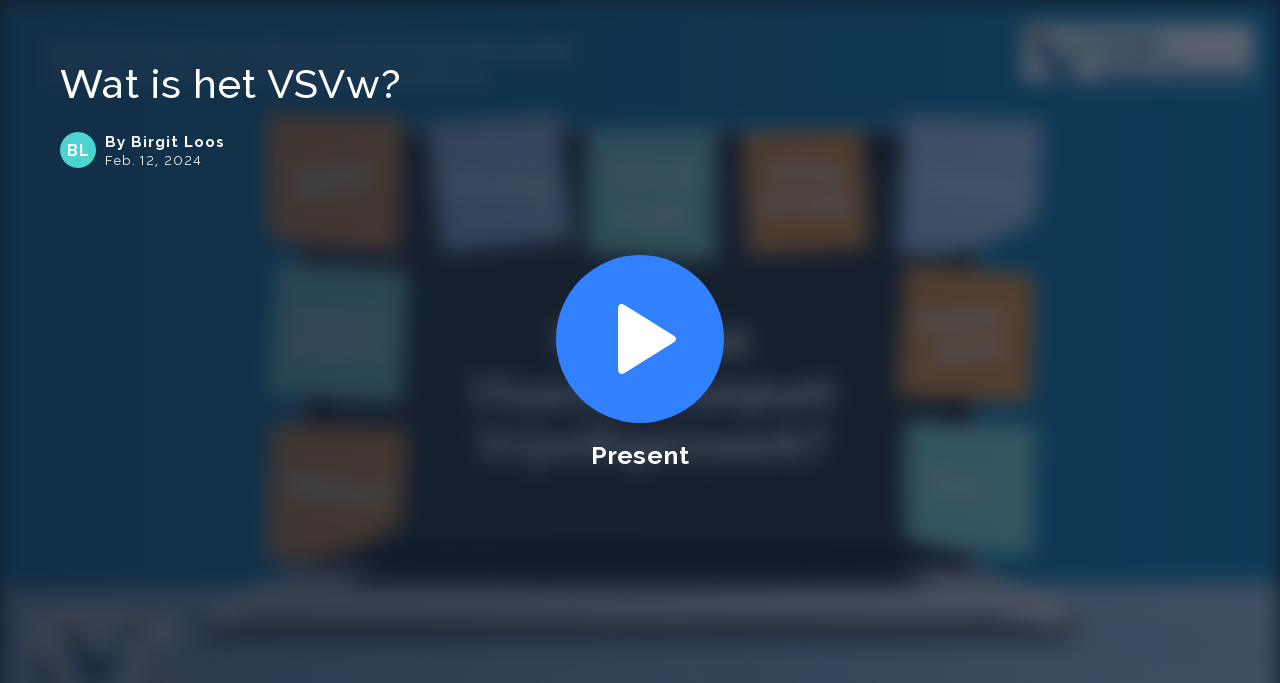

--- FILE ---
content_type: text/html; charset=utf-8
request_url: https://prezi.com/p/embed/PACczJmZRbb02888BBYE/
body_size: 3601
content:
<!DOCTYPE html><html lang="en"><head ><title>Wat is het VSVw? by Birgit Loos on Prezi</title><link rel="preload" as="font" crossorigin="" type="font/woff2" href="//assets1.prezicdn.net/common/fonts/raleway-regular.woff2"><link rel="preload" as="font" crossorigin="" type="font/woff2" href="//assets1.prezicdn.net/common/fonts/raleway-medium.woff2"><link rel="preload" as="font" crossorigin="" type="font/woff2" href="//assets1.prezicdn.net/common/fonts/raleway-semibold.woff2"><link rel="preload" as="font" crossorigin="" type="font/woff2" href="//assets1.prezicdn.net/common/fonts/raleway-bold.woff2"><link rel="preconnect" href="https://prezitemplates.s3.amazonaws.com"><!-- Common Metadata --><meta charset="utf-8"><meta http-equiv="X-UA-Compatible" content="IE=edge" /><meta name="viewport" content="width=device-width, initial-scale=1"><meta name="verify-v1" content="eyaAlbc+dH3kl2VfR/7FXmEfNj940c7ERDeqoUWtmUk="><meta name="msvalidate.01" content="256D24D16694018A98CD38E3CB2E4132"><meta name="y_key" content="c35eebc2904a0fbc"><link rel="shortcut icon" href="https://assets.prezicdn.net/assets-versioned/prezipage-versioned/v0.1.0-46-ge7f2ecf3-r20339917199a1/common/img/favicon.ico?v=2" type="image/x-icon"><link rel="apple-touch-icon-precomposed" href="https://assets.prezicdn.net/assets-versioned/prezipage-versioned/v0.1.0-46-ge7f2ecf3-r20339917199a1/common/img/prezi-apple-touch-icon.png"><meta property="og:site_name" content="prezi.com"/><meta property="fb:app_id" content="298315034451"/><meta property="twitter:account_id" content="35860484" /><link rel="alternate" href="https://prezi.com/m/63_ryctxxtp0/wat-is-het-vsvw/" /><!-- Extra Metadata --><meta property="og:type" content="website" /><meta property="description" content="Gebruik het pijltje naar rechts om door de presentatie te gaan, of klik op een post-it om te bekijken wat erachter zit. Wat is het Vlaams Steunpunt Vrijwilligerswerk? VSVw? Het Vlaams Steunpunt Vrijwilligerswerk (VSVw) is een intersectoraal expertisecentrum voor vrijwilligerswerk," /><meta property="keywords" content="" /><meta property="og:description" content="Gebruik het pijltje naar rechts om door de presentatie te gaan, of klik op een post-it om te bekijken wat erachter zit. Wat is het Vlaams Steunpunt Vrijwilligerswerk? VSVw? Het Vlaams Steunpunt Vrijwilligerswerk (VSVw) is een intersectoraal expertisecentrum voor vrijwilligerswerk," /><meta property="og:url" content="https://prezi.com/p/embed/PACczJmZRbb02888BBYE/" /><meta property="og:title" content="Wat is het VSVw?" /><meta property="og:image" content="https://0701.static.prezi.com/preview/v2/27whnpjbwwvxitgdvghbx7trsh6jc3sachvcdoaizecfr3dnitcq_3_0.png" /><meta name="twitter:card" content="summary_large_image" /><meta name="twitter:description" content="Gebruik het pijltje naar rechts om door de presentatie te gaan, of klik op een post-it om te bekijken wat erachter zit. Wat is het Vlaams Steunpunt Vrijwilligerswerk? VSVw? Het Vlaams Steunpunt Vrijwilligerswerk (VSVw) is een intersectoraal expertisecentrum voor vrijwilligerswerk," /><meta name="twitter:domain" content="prezi.com" /><meta name="twitter:url" content="https://prezi.com/p/embed/PACczJmZRbb02888BBYE/" /><meta name="twitter:title" content="Wat is het VSVw?" /><meta name="twitter:image" content="https://0701.static.prezi.com/preview/v2/27whnpjbwwvxitgdvghbx7trsh6jc3sachvcdoaizecfr3dnitcq_3_0.png" /><!-- Init window.Site --><script type="text/javascript">
            window.Site = {};
            Site.LOG_SERVICE_ENDPOINT = 'https://hslogger-app.prezi.com/log/';
            Site.LOG_API_ENDPOINT = '//prezi.com';
            Site.user_id = 0;
        </script><!-- Google Data Layer --><!-- JS --><script type="text/javascript">
        var pageStartTime = Date.now();
        var appData = JSON.parse("{\u0022byOwner\u0022: \u0022By Birgit Loos\u0022, \u0022canWeShowAds\u0022: false, \u0022clientData\u0022: {\u0022browserMajor\u0022: 1, \u0022browserName\u0022: \u0022ClaudeBot\u0022, \u0022browserVersion\u0022: \u00221.0\u0022, \u0022ipAddress\u0022: \u00223.21.244.83\u0022, \u0022isBrowser64Bit\u0022: true, \u0022isBrowserFirefox\u0022: false, \u0022oid\u0022: null, \u0022osName\u0022: \u0022Mac OS X\u0022, \u0022osVersion\u0022: \u002210.15.7\u0022, \u0022ownerId\u0022: 326216653, \u0022ownerOid\u0022: \u00228h_tt04xmxqr\u0022, \u0022ownership\u0022: \u0022shared\u0022, \u0022putmaId\u0022: \u00223ed70810\u002Df625\u002D11f0\u002Dab36\u002D56dcc778004c\u0022, \u0022source\u0022: \u0022prezipage\u0022}, \u0022debugLogInConsole\u0022: false, \u0022embedMode\u0022: true, \u0022evaluatedFeatures\u0022: {\u0022bb\u002Dtrack\u002Dorientation\u002Dchanges\u002Don\u002Dview\u002Dpages\u0022: false, \u0022bots\u002Dwebgl\u002Dpublic\u002Dview\u002Dpage\u0022: true, \u0022gm\u002Dview\u002Dpage\u002Dbanner\u002Dhuman\u002Dconnection\u0022: false, \u0022gm\u002Dview\u002Dpage\u002Dbanner\u002Dhuman\u002Dconnection\u002Dedu\u0022: false, \u0022allow\u002Dcontent\u002Dcuration\u0022: false, \u0022abtest\u002Dvc\u002Dpromote\u002Dvideo\u002Dad\u0022: false, \u0022vc\u002Dpromote\u002Dvideo\u002Dad\u0022: false, \u0022vc\u002Dabtest\u002Dvideo\u002Dpriming\u002Dafter\u002Dend\u002Dscreen\u002Dad\u0022: false, \u0022vc\u002Dabtest\u002Dvideo\u002Dpriming\u002Dafter\u002Dend\u002Dscreen\u002Dad\u002D\u002Dprezi\u002Dvideo\u002Dredirect\u0022: false, \u0022vc\u002Dabtest\u002Dvideo\u002Dpriming\u002Dafter\u002Dend\u002Dscreen\u002Dad\u002D\u002Dhome\u002Dpage\u002Dredirect\u0022: false, \u0022gm\u002Dview\u002Dpage\u002Dpdf\u002Ddownload\u0022: false, \u0022gm\u002Dview\u002Dpage\u002Dpdf\u002Dabandoned\u002Dflow\u002Dnudge\u0022: false, \u0022gm\u002Demphasize\u002Dpdf\u002Ddownload\u0022: false, \u0022gm\u002Demphasize\u002Dpdf\u002Ddownload\u002Dwith\u002Dicon\u0022: false, \u0022gm\u002Dview\u002Dpage\u002Dpdf\u002Ddownload\u002Dwith\u002Dzuora\u0022: false, \u0022gm\u002Dmake\u002Dyour\u002Down\u002Dwith\u002Dai\u002Dlogged\u002Din\u002Dusers\u0022: true, \u0022gm\u002Dabtest\u002Dmake\u002Dyour\u002Down\u002Dwith\u002Dai\u002Dlogged\u002Din\u0022: false, \u0022gm\u002Dview\u002Dpage\u002Ddownload\u002Dbutton\u0022: true, \u0022js\u002Denable\u002Dmobile\u002Dgestures\u0022: false, \u0022js\u002Dabtest\u002Dpresent\u002Dmobile\u002Dviewer\u002Dgestures\u0022: false, \u0022gm\u002Dremix\u002Dbutton\u002Dtext\u002Dvariant\u002Da\u0022: false, \u0022gm\u002Dremix\u002Dbutton\u002Dtext\u002Dvariant\u002Db\u0022: false, \u0022gm\u002Dview\u002Dpage\u002Dview\u002Dprompt\u002Dfield\u002Dvariant\u002Da\u0022: false, \u0022gm\u002Dview\u002Dpage\u002Dview\u002Dprompt\u002Dfield\u002Dvariant\u002Db\u0022: false, \u0022js\u002Dqr\u002Dcode\u002Din\u002Dviewers\u0022: false, \u0022js\u002Dabtest\u002Dqr\u002Dcode\u002Din\u002Dviewers\u0022: false}, \u0022fallbackPreviewUrl\u0022: null, \u0022forceAutoplay\u0022: false, \u0022forceDefaultTeaseContent\u0022: false, \u0022hasLikedPrezi\u0022: false, \u0022isAuthenticated\u0022: false, \u0022isGuest\u0022: false, \u0022isMobile\u0022: false, \u0022isPublicView\u0022: false, \u0022lastModifiedDateString\u0022: \u0022Feb. 12, 2024\u0022, \u0022likesCount\u0022: 0, \u0022loggingDataForViewerLite\u0022: {\u0022category\u0022: \u0022prezi_viewer_lite\u0022, \u0022platform\u0022: \u0022desktop_embed\u0022, \u0022payload\u0022: {\u0022browser_name\u0022: \u0022ClaudeBot\u0022, \u0022browser_major\u0022: 1, \u0022browser_version\u0022: \u00221.0\u0022, \u0022is_browser_64bit\u0022: true, \u0022os_name\u0022: \u0022Mac OS X\u0022, \u0022os_version\u0022: \u002210.15.7\u0022, \u0022prezi_oid\u0022: \u002263_ryctxxtp0\u0022, \u0022user_id\u0022: 0, \u0022device_model\u0022: \u0022Apple Mac\u0022, \u0022device_type\u0022: \u0022Other\u0022, \u0022prezi_ownership\u0022: \u0022shared\u0022, \u0022prezi_privacy\u0022: \u0022public\u0022, \u0022prezi_revision\u0022: 55, \u0022prezi_type\u0022: \u0022next\u0022}}, \u0022logoType\u0022: \u0022watermark\u0022, \u0022makeACopyRedirectUrl\u0022: \u0022/signup/?next\u003D%2Fdashboard%2Fnext%2F%3Fafter_segmentation_url%3D%252Fdashboard%252Fnext%252F%253Fcopy\u002Dpresentation%253D63_ryctxxtp0%2526csrfmiddlewaretoken%253DvGsEG3t8vP66eViYIrvv9ERJUKtC5LAm\u0022, \u0022nativeApp\u0022: null, \u0022oid\u0022: \u002263_ryctxxtp0\u0022, \u0022owner\u0022: {\u0022username\u0022: \u00228h_tt04xmxqr\u0022, \u0022firstName\u0022: \u0022Birgit\u0022, \u0022lastName\u0022: \u0022Loos\u0022, \u0022oid\u0022: \u00228h_tt04xmxqr\u0022}, \u0022preloadWorker\u0022: true, \u0022preloadXml\u0022: true, \u0022previewUrl\u0022: \u0022https://0701.static.prezi.com/preview/v2/27whnpjbwwvxitgdvghbx7trsh6jc3sachvcdoaizecfr3dnitcq_3_0.png\u0022, \u0022prezilink\u0022: {\u0022link_id\u0022: \u0022PACczJmZRbb02888BBYE\u0022, \u0022prezi_oid\u0022: \u002263_ryctxxtp0\u0022, \u0022owner_oid\u0022: \u00228h_tt04xmxqr\u0022, \u0022name\u0022: \u0022private link\u0022, \u0022created_at\u0022: \u00222023\u002D05\u002D16 10:32:52\u0022, \u0022revoked\u0022: false, \u0022visible_on_analytics\u0022: false, \u0022viewer_identification\u0022: false, \u0022onboarding\u0022: false, \u0022permissions\u0022: {\u0022view\u0022: true}}, \u0022privacy\u0022: \u0022public\u0022, \u0022schemaVersion\u0022: \u00222\u0022, \u0022searchTerms\u0022: {\u0022sales\u002Dmarketing\u0022: [\u0022Sales Presentation\u0022, \u0022Marketing Strategy\u0022, \u0022Brainstorm\u0022, \u0022Strategy Plan\u0022, \u0022Quarterly Business Review\u0022], \u0022teacher\u0022: [\u0022Lesson Plan\u0022, \u0022Book Reports\u0022, \u0022Essay\u0022, \u0022Great Gatsby\u0022, \u0022Probability\u0022], \u0022student\u0022: [\u0022Thermal Dynamics\u0022, \u0022Climate Change\u0022, \u0022Timeline\u0022, \u0022Template\u0022, \u0022Entropy\u0022], \u0022other\u0022: [\u0022Timeline\u0022, \u0022Lesson Plan\u0022, \u0022Great Gatsby\u0022, \u0022Template\u0022, \u0022Brainstorm\u0022]}, \u0022sentryDsn\u0022: \u0022https://8d4ada1ca7f44707810ff990ccf653a1@sentry.io/1225977\u0022, \u0022shouldAutoplay\u0022: false, \u0022shouldForceViewerLite\u0022: false, \u0022isWebgl2Required\u0022: false, \u0022replaceLightViewerExperimentName\u0022: \u0022\u0022, \u0022showDesktopFeatureButtons\u0022: false, \u0022showMakeACopyButton\u0022: false, \u0022showGoogleAdsOverlay\u0022: false, \u0022showGoogleDisplayAdsOnTop\u0022: false, \u0022showGoogleDisplayAdsOnBottom\u0022: false, \u0022teaseContent\u0022: {\u0022thumbnail\u0022: \u0022https://assets1.prezicdn.net/assets\u002Dversioned/staticpages\u002Dversioned/1270\u002D76d79a6d2533fea4459d597d2b0dd50f182d7151/staticpages/awards/2018/img/winners/best_storytelling.png\u0022, \u0022path\u0022: \u0022/p/\u002Dtmfxpq2vvsi/changemaker\u002Deducations/\u0022, \u0022title\u0022: \u0022Changemaker Educations\u0022, \u0022subTitle\u0022: \u0022Prezi Team\u0022, \u0022titleNumberOfLines\u0022: 2, \u0022subtitleNumberOfLines\u0022: 1, \u0022type\u0022: \u0022TEASE\u0022}, \u0022title\u0022: \u0022Wat is het VSVw?\u0022, \u0022topPicks\u0022: [{\u0022thumbnail\u0022: \u0022https://0701.static.prezi.com/preview/v2/rnrbsj7thdoak3szdmnnrvir236jc3sachvcdoaizecfr3dnitcq_2_0.png\u0022, \u0022path\u0022: \u0022/p/qkyqu0a\u002Di2jk/faro\u002Dbeta\u002Dtester\u002Dteam/\u0022, \u0022title\u0022: \u0022Faro Beta Tester Team\u0022, \u0022subTitle\u0022: \u0022rossano canova\u0022, \u0022titleNumberOfLines\u0022: 2, \u0022subtitleNumberOfLines\u0022: 1, \u0022type\u0022: \u0022TOPPICK\u0022}, {\u0022thumbnail\u0022: \u0022https://0901.static.prezi.com/preview/v2/7i5ceod4hnroigjihslet5dwjd6jc3sachvcdoaizecfr3dnitcq_2_0.png\u0022, \u0022path\u0022: \u0022/p/qlmqlsktbgna/life\u002Dof\u002Dpi/\u0022, \u0022title\u0022: \u0022Life of Pi\u0022, \u0022subTitle\u0022: \u0022tamara abood\u0022, \u0022titleNumberOfLines\u0022: 2, \u0022subtitleNumberOfLines\u0022: 1, \u0022type\u0022: \u0022TOPPICK\u0022}, {\u0022subTitle\u0022: \u0022Gabriele Roncoroni\u0022, \u0022title\u0022: \u0022Creative Report\u0022, \u0022titleNumberOfLines\u0022: 2, \u0022subtitleNumberOfLines\u0022: 1, \u0022path\u0022: \u0022/p/q6dhsfaxwci1/creative\u002Dreport/\u0022, \u0022type\u0022: \u0022TOPPICK\u0022, \u0022thumbnail\u0022: \u0022https://0901.static.prezi.com/preview/v2/yucx6okfqohcfss6xeo5kitqgx6jc3sachvcdoaizecfr3dnitcq_2_0.png\u0022}], \u0022useMipmapService\u0022: true, \u0022viewCount\u0022: 1511, \u0022viewerEmail\u0022: \u0022\u0022, \u0022viewerName\u0022: \u0022\u0022, \u0022viewerRights\u0022: {\u0022edit\u0022: false, \u0022comment\u0022: false, \u0022hasPresenterViewFeature\u0022: false}, \u0022wasm\u0022: true}");
    </script><!-- Load external dependencies --><script type="application/javascript" src="https://assets1.prezicdn.net/frontend-packages/react@17.0.0/umd/react.production.min.js" defer></script><script type="application/javascript" src="https://assets1.prezicdn.net/frontend-packages/react-dom@17.0.0/umd/react-dom.production.min.js" defer></script><script type="text/javascript" src="https://package-bundles.prezi.com/viewer-container/viewer-container.0.2.1912/br/viewer-container.js" defer></script><script type="text/javascript" src="https://assets.prezicdn.net/assets-versioned/prezipage-versioned/v0.1.0-46-ge7f2ecf3-r20339917199a1/prezipage/js/presentation_react_app.js" defer></script><!-- CSS --><link rel="stylesheet" href="https://assets.prezicdn.net/assets-versioned/prezipage-versioned/v0.1.0-46-ge7f2ecf3-r20339917199a1/CACHE/css/output.c551df2d7090.css" type="text/css"><!-- Content specific styling --><link href="https://fonts.googleapis.com/css2?family=Inter:wght@300;400;500;600;700&display=swap" rel="stylesheet"><link rel="stylesheet" href="https://assets.prezicdn.net/assets-versioned/prezipage-versioned/v0.1.0-46-ge7f2ecf3-r20339917199a1/CACHE/css/output.5edfbdb3ee86.css" type="text/css"><link rel="stylesheet" href="https://assets.prezicdn.net/assets-versioned/prezipage-versioned/v0.1.0-46-ge7f2ecf3-r20339917199a1/CACHE/css/output.6131586d1da8.css" type="text/css"></head><body class="lazy" data-ga-tracking=""><noscript><iframe src="//www.googletagmanager.com/ns.html?id=GTM-MQ6FG2" height="0" width="0" style="display:none;visibility:hidden"></iframe></noscript><div id="body-wrapper"><!-- Header --><div id="body-header" class=""></div><!-- Content --><div id="body-content"><div id="viewer-container" data-lookup="viewer-container"></div></div></div><script src="https://assets.prezicdn.net/assets-versioned/prezipage-versioned/v0.1.0-46-ge7f2ecf3-r20339917199a1/CACHE/js/output.2f5423f2c6f7.js"></script><script src="https://assets.prezicdn.net/assets-versioned/prezipage-versioned/v0.1.0-46-ge7f2ecf3-r20339917199a1/CACHE/js/output.a8e10b28c6d5.js"></script><script>
        window.Site = window.Site || {};
        $.extend(Site, {
            stripePublicKey: '',
        })
    </script></body></html>
